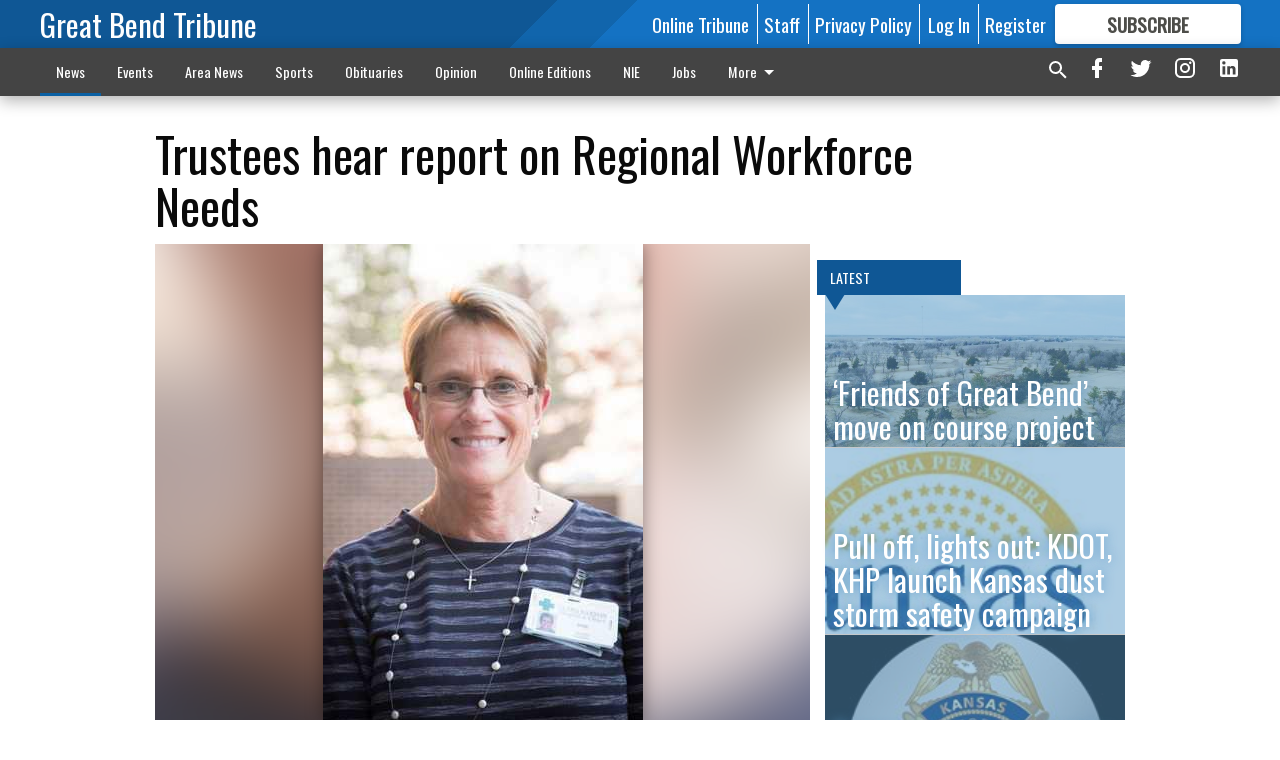

--- FILE ---
content_type: text/html; charset=utf-8
request_url: https://www.gbtribune.com/news/local-news/trustees-hear-report-on-regional-workforce-needs/?offset=1
body_size: 15518
content:




<div data-ajax-content-page-boundary>
    <div class="anvil-padding-bottom">
        
            
                
                    

<span data-page-tracker
      data-page-tracker-url="/news/local-news/friends-of-great-bend-move-on-course-project/"
      data-page-tracker-title="‘Friends of Great Bend’ move on  course project"
      data-page-tracker-pk="197355"
      data-page-tracker-analytics-payload="{&quot;view_data&quot;:{&quot;views_remaining&quot;:&quot;2&quot;},&quot;page_meta&quot;:{&quot;section&quot;:&quot;/news/local-news/&quot;,&quot;behind_paywall&quot;:true,&quot;page_id&quot;:197355,&quot;page_created_at&quot;:&quot;2025-12-19 21:51:44.773543+00:00&quot;,&quot;page_created_age&quot;:14767,&quot;page_created_at_pretty&quot;:&quot;December 19, 2025&quot;,&quot;page_updated_at&quot;:&quot;2025-12-19 21:51:44.153000+00:00&quot;,&quot;page_updated_age&quot;:14767,&quot;tags&quot;:[],&quot;page_type&quot;:&quot;Article page&quot;,&quot;author&quot;:&quot;Susan Thacker&quot;,&quot;content_blocks&quot;:[&quot;Image&quot;,&quot;Paragraph&quot;],&quot;page_publication&quot;:null,&quot;character_count&quot;:4617,&quot;word_count&quot;:799,&quot;paragraph_count&quot;:23,&quot;page_title&quot;:&quot;\u2018Friends of Great Bend\u2019 move on  course project&quot;}}"
>



<article class="anvil-article anvil-article--style--1" data-ajax-content-page-boundary>
    <header class="row expanded">
        <div class="column small-12 medium-10 medium-text-left">
            <div class="anvil-article__title">
                ‘Friends of Great Bend’ move on  course project
            </div>
            
                <div class="anvil-article__subtitle">
                    $4 million community golf course
                </div>
            
        </div>
    </header>
    <div class="row expanded">
        <div class="column">
            <figure class="row expanded column no-margin">
                <div class="anvil-images__image-container">

                    
                    
                    
                    

                    
                    

                    
                    

                    <picture class="anvil-images__image anvil-images__image--multiple-source anvil-images__image--main-article">
                        <source media="(max-width: 768px)" srcset="https://gbtribune.cdn-anvilcms.net/media/images/2025/12/19/images/new_slt_gofcourse-update.max-752x423.jpg 1x, https://gbtribune.cdn-anvilcms.net/media/images/2025/12/19/images/new_slt_gofcourse-update.max-1504x846.jpg 2x">
                        <source media="(max-width: 1024px)" srcset="https://gbtribune.cdn-anvilcms.net/media/images/2025/12/19/images/new_slt_gofcourse-update.max-656x369.jpg 1x, https://gbtribune.cdn-anvilcms.net/media/images/2025/12/19/images/new_slt_gofcourse-update.max-1312x738.jpg 2x">
                        <img src="https://gbtribune.cdn-anvilcms.net/media/images/2025/12/19/images/new_slt_gofcourse-update.max-1200x675.jpg" srcset="https://gbtribune.cdn-anvilcms.net/media/images/2025/12/19/images/new_slt_gofcourse-update.max-1200x675.jpg 1x, https://gbtribune.cdn-anvilcms.net/media/images/2025/12/19/images/new_slt_gofcourse-update.max-2400x1350.jpg 2x" class="anvil-images__image--shadow">
                    </picture>

                    
                    
                    <img src="https://gbtribune.cdn-anvilcms.net/media/images/2025/12/19/images/new_slt_gofcourse-update.max-752x423.jpg" alt="jro tree removal 1" class="anvil-images__background--glass"/>
                </div>
                
                    <figcaption class="image-caption anvil-padding-bottom">
                        The Great Bend Recreation Commission board on Dec. 8 approved hiring JRO Dirt and Demo to remove about 300 trees from the former Club at Stone Ridge golf course, which was donated to GBRC.
                        
                    </figcaption>
                
            </figure>
            <div class="anvil-article__stream-wrapper">
                <div class="row expanded">
                    <div class="column small-12 medium-8">
                        
<span data-component="Byline"
      data-prop-author-name="Susan Thacker"
      data-prop-published-date="2025-12-19T15:51:44.773543-06:00"
      data-prop-updated-date="2025-12-19T15:51:44.153000-06:00"
      data-prop-publication=""
      data-prop-profile-picture="https://gbtribune.cdn-anvilcms.net/media/images/2018/09/24/images/Susan_DSC_1861.width-150.jpg"
      data-prop-profile-picture-style="circle"
      data-prop-author-page-url="/authorsandcontributors/38/"
      data-prop-twitter-handle=""
      data-prop-sass-prefix="style--1"
>
</span>

                    </div>
                    <div class="column small-12 medium-4 align-middle">
                        
<div data-component="ShareButtons"
     data-prop-url="https://www.gbtribune.com/news/local-news/friends-of-great-bend-move-on-course-project/"
     data-prop-sass-prefix="style--1"
     data-prop-show-facebook="true"
     data-prop-show-twitter="true">
</div>

                    </div>
                </div>
            </div>
            
            <div class="row expanded">
                <div class="column anvil-padding-bottom">
                    <div class="anvil-article__body">
                        
                        <div id="articleBody197355">
                            
                                <div class="anvil-article__stream-wrapper">
                                    <div>
                                        As the top recipient of Giving Tuesday donations this year, the Great Bend Recreation Commission Foundation is closer to its goal of raising $4 million to restore the former Club at StoneRidge golf course and turn it into a public course.
                                    </div>
                                    


<span data-paywall-config='{&quot;views&quot;:{&quot;remaining&quot;:2,&quot;total&quot;:3},&quot;registration_wall_enabled&quot;:true,&quot;user_has_online_circulation_subscription&quot;:false}'>
</span>
<div id="paywall-card" class="row expanded column" data-page="197355">
    <section class="anvil-paywall-hit anvil-paywall-hit--style--1">
        <div data-component="Paywall"
             data-n-prop-page-pk="197355"
             data-prop-page-url="https://www.gbtribune.com/news/local-news/friends-of-great-bend-move-on-course-project/"
             data-prop-block-regwall="false"
             data-prop-page-ajax-url="https://www.gbtribune.com/news/local-news/trustees-hear-report-on-regional-workforce-needs/?offset=1&create_license=true"
             data-prop-privacy-policy-url="https://www.gbtribune.com/privacy-policy/"
             data-prop-terms-of-use-url="https://www.gbtribune.com/terms-of-service/"
        ></div>
    </section>
</div>

                                </div>
                            
                        </div>
                    </div>
                </div>
            </div>
        </div>
        <div class="column content--rigid">
            <div class="row expanded column center-content anvil-padding-bottom" id="articleBody197355Ad">
                


<div data-collapse-exclude>
    <div data-component="DynamicAdSlot" data-prop-sizes="[[300, 250], [300, 600]]" data-prop-size-mapping="[{&quot;viewport&quot;: [0, 0], &quot;sizes&quot;: [[300, 250]]}, {&quot;viewport&quot;: [768, 0], &quot;sizes&quot;: [[300, 600]]}]"
        data-prop-dfp-network-id="30642078" data-prop-ad-unit="anvil-skyscraper"
        data-prop-targeting-arguments="{&quot;page_type&quot;: &quot;article page&quot;, &quot;page_id&quot;: 197355, &quot;section&quot;: &quot;Local News&quot;, &quot;rate_card&quot;: &quot;Default Rate Card&quot;, &quot;site&quot;: &quot;www.gbtribune.com&quot;, &quot;uri&quot;: &quot;/news/local-news/trustees-hear-report-on-regional-workforce-needs/&quot;}" data-prop-start-collapsed="False"></div>
</div>


            </div>
            <div class="row expanded column center-content anvil-padding-bottom" data-smart-collapse>
                

<div data-snippet-slot="top-page-right" >
    
                    
                    
                        
<div class="anvil-label anvil-label--style--1 ">
    <span class="anvil-label
                 anvil-label--pip anvil-label--pip--down anvil-label--pip--bottom anvil-label--pip--left
                anvil-label--offset
                
                ">
        
            <span class="anvil-label__item">
            Latest
            </span>
        
        
        
        
            </span>
        
</div>

                    
                    

    <div class="anvil-content-list-wrapper">
        
        
        <ul class="anvil-content-list">
            
                <li class="anvil-content-list__item
                    anvil-content-list__item--dividers
                    anvil-content-list__item--fullbackground anvil-content-list__item--fullbackground--style--1
                    ">

                    
                        <a href="/news/local-news/pull-off-lights-out-kdot-khp-launch-kansas-dust-storm-safety-campaign/" class="anvil-content-list__image">
                            
                                
                                <img alt="kdot logo" class="anvil-content-list__image--focus" height="153" src="https://gbtribune.cdn-anvilcms.net/media/images/2019/07/22/images/kdot_logo.73fb7fe0.fill-600x500-c80.jpg" width="185">
                            
                        </a>
                    

                    <a class="anvil-content-list__text" href="/news/local-news/pull-off-lights-out-kdot-khp-launch-kansas-dust-storm-safety-campaign/">
                        <div class="anvil-content-list__title">
                                Pull off, lights out: KDOT, KHP launch Kansas dust storm safety campaign
                        </div>
                        
                    </a>
                </li>
            
                <li class="anvil-content-list__item
                    anvil-content-list__item--dividers
                    anvil-content-list__item--fullbackground anvil-content-list__item--fullbackground--style--1
                    ">

                    
                        <a href="/news/local-news/kasey-starnes-graduates-from-kansas-law-enforcement-training-center/" class="anvil-content-list__image">
                            
                                
                                <img alt="new_vlc_KLETC logo for new le offcers.jpg" class="anvil-content-list__image--focus" height="172" src="https://gbtribune.cdn-anvilcms.net/media/images/2019/01/17/images/new_vlc_KLETC_logo_for_new_le_.15825ff9.fill-600x500-c80.jpg" width="206">
                            
                        </a>
                    

                    <a class="anvil-content-list__text" href="/news/local-news/kasey-starnes-graduates-from-kansas-law-enforcement-training-center/">
                        <div class="anvil-content-list__title">
                                Kasey Starnes graduates from Kansas Law Enforcement Training Center
                        </div>
                        
                    </a>
                </li>
            
                <li class="anvil-content-list__item
                    anvil-content-list__item--dividers
                    anvil-content-list__item--fullbackground anvil-content-list__item--fullbackground--style--1
                    ">

                    
                        <a href="/news/local-news/ehs-students-visit-seniors/" class="anvil-content-list__image">
                            
                                
                                <img alt="new_lg;p_ehsleadclasspic" class="anvil-content-list__image--focus" height="500" src="https://gbtribune.cdn-anvilcms.net/media/images/2025/12/19/images/new_lgp_ehsleadclasspic.a2789244.fill-600x500-c80.jpg" width="600">
                            
                        </a>
                    

                    <a class="anvil-content-list__text" href="/news/local-news/ehs-students-visit-seniors/">
                        <div class="anvil-content-list__title">
                                EHS students visit seniors
                        </div>
                        
                    </a>
                </li>
            
                <li class="anvil-content-list__item
                    anvil-content-list__item--dividers
                    anvil-content-list__item--fullbackground anvil-content-list__item--fullbackground--style--1
                    ">

                    
                        <a href="/news/local-news/juvenile-services-clients-make-pizzas-share-with-family-and-friends/" class="anvil-content-list__image">
                            
                                
                                <img alt="juv pizza 2025" class="anvil-content-list__image--focus" height="500" src="https://gbtribune.cdn-anvilcms.net/media/images/2025/12/18/images/new_slt_pizza.d67d2ec8.fill-600x500-c80.jpg" width="600">
                            
                        </a>
                    

                    <a class="anvil-content-list__text" href="/news/local-news/juvenile-services-clients-make-pizzas-share-with-family-and-friends/">
                        <div class="anvil-content-list__title">
                                Juvenile Services clients make pizzas, share with family and friends
                        </div>
                        
                    </a>
                </li>
            
        </ul>
    </div>


                
</div>
            </div>
        </div>
        <div class="anvil-padding-bottom--minor anvil-padding-top--minor column small-12 center-content anvil-margin
        content__background--neutral-theme" data-smart-collapse>
            

<div data-snippet-slot="after_article" >
    

<div class="column shrink anvil-padding-top anvil-padding-bottom">
    
        


<div data-collapse-exclude>
    <div data-component="DynamicAdSlot" data-prop-sizes="[[300, 250], [320, 50], [300, 50], [970, 90], [728, 90], [660, 90], [990, 90]]" data-prop-size-mapping="[{&quot;viewport&quot;: [0, 0], &quot;sizes&quot;: [[300, 250], [320, 50], [300, 50]]}, {&quot;viewport&quot;: [1024, 0], &quot;sizes&quot;: [[970, 90], [728, 90], [660, 90]]}, {&quot;viewport&quot;: [1440, 0], &quot;sizes&quot;: [[990, 90], [970, 90], [728, 90], [660, 90]]}]"
        data-prop-dfp-network-id="30642078" data-prop-ad-unit="anvil-banner"
        data-prop-targeting-arguments="{&quot;page_type&quot;: &quot;article page&quot;, &quot;page_id&quot;: 197355, &quot;section&quot;: &quot;Local News&quot;, &quot;rate_card&quot;: &quot;Default Rate Card&quot;, &quot;site&quot;: &quot;www.gbtribune.com&quot;, &quot;uri&quot;: &quot;/news/local-news/trustees-hear-report-on-regional-workforce-needs/&quot;}" data-prop-start-collapsed="False"></div>
</div>


    
</div>
</div>
        </div>
    </div>
</article>

</span>


                
            
        
    </div>
</div>


<span data-inf-scroll-query="scroll_content_page_count" data-inf-scroll-query-value="1">
</span>

<div class="row anvil-padding pagination align-center"
     
     data-inf-scroll-url="/news/local-news/trustees-hear-report-on-regional-workforce-needs/?offset=2"
     >
    <div class="column shrink anvil-loader-wrapper">
        <div class="anvil-loader anvil-loader--style--1"></div>
    </div>
</div>


--- FILE ---
content_type: text/html; charset=utf-8
request_url: https://www.google.com/recaptcha/api2/aframe
body_size: 267
content:
<!DOCTYPE HTML><html><head><meta http-equiv="content-type" content="text/html; charset=UTF-8"></head><body><script nonce="3jdlF8AlomXxIxC8hhFLHA">/** Anti-fraud and anti-abuse applications only. See google.com/recaptcha */ try{var clients={'sodar':'https://pagead2.googlesyndication.com/pagead/sodar?'};window.addEventListener("message",function(a){try{if(a.source===window.parent){var b=JSON.parse(a.data);var c=clients[b['id']];if(c){var d=document.createElement('img');d.src=c+b['params']+'&rc='+(localStorage.getItem("rc::a")?sessionStorage.getItem("rc::b"):"");window.document.body.appendChild(d);sessionStorage.setItem("rc::e",parseInt(sessionStorage.getItem("rc::e")||0)+1);localStorage.setItem("rc::h",'1766195876169');}}}catch(b){}});window.parent.postMessage("_grecaptcha_ready", "*");}catch(b){}</script></body></html>